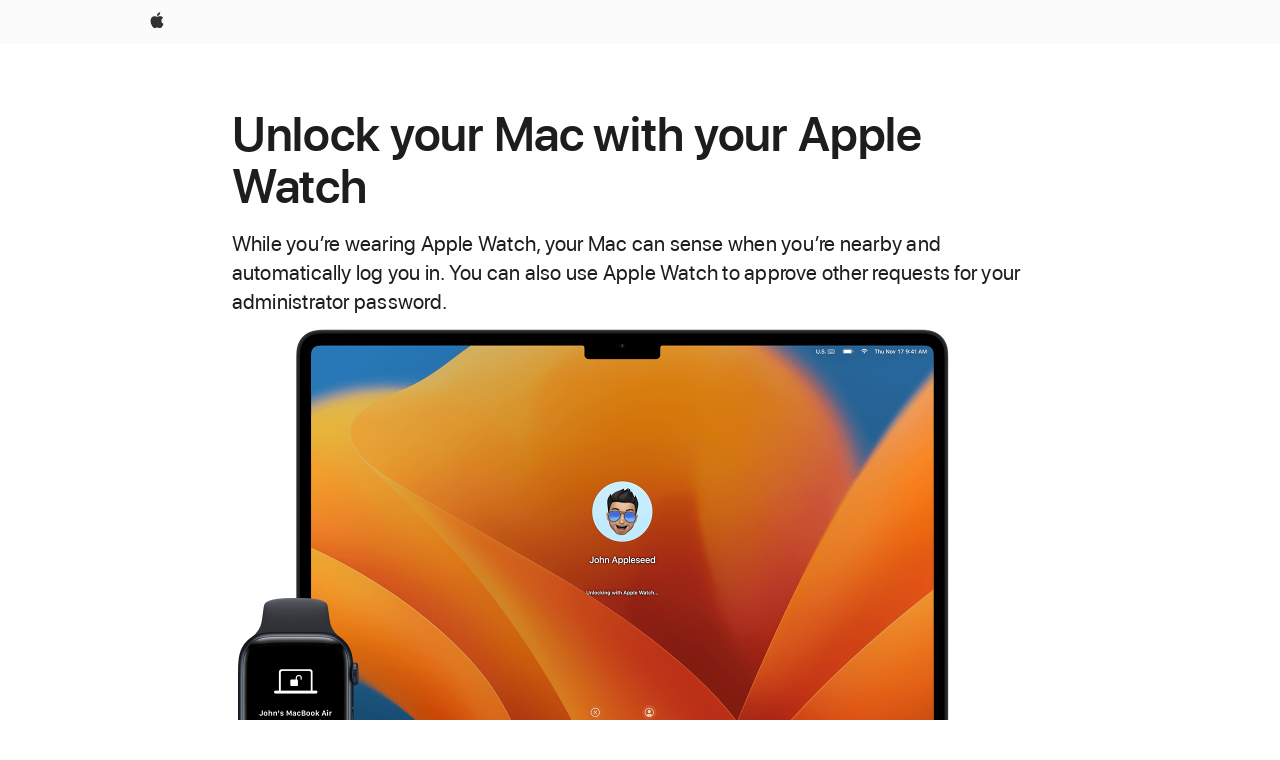

--- FILE ---
content_type: text/html;charset=utf-8
request_url: https://support.apple.com/en-bn/102442
body_size: 8953
content:

    <!DOCTYPE html>
    <html lang="en" prefix="og: http://ogp.me/ns#" dir="ltr">


    
        <head>
            <meta http-equiv="expires" content="0">
            <meta name="viewport" content="width=device-width, initial-scale=1, viewport-fit=cover" />
            <meta http-equiv="X-UA-Compatible" content="IE=edge">
            <meta http-equiv="content-type" content="text/html; charset=UTF-8">
            <link rel="dns-prefetch" href="https://www.apple.com/" />
            <link rel="preconnect" href="https://www.apple.com/" crossorigin />
            
            <title lang="en">Unlock your Mac with your Apple Watch - Apple Support (BN)</title>

            
                
                    <meta name="description" content="While you’re wearing Apple Watch, your Mac can sense when you’re nearby and automatically log you in. You can also use Apple Watch to approve other requests for your administrator password. " />
                
            

            
                <link rel="canonical" href="https://support.apple.com/en-bn/102442" />
            

            
            
            <meta property="og:url" content="https://support.apple.com/en-bn/102442" />
            <meta property="og:title" content="Unlock your Mac with your Apple Watch - Apple Support (BN)" />
            <meta property="og:description" content="While you’re wearing Apple Watch, your Mac can sense when you’re nearby and automatically log you in. You can also use Apple Watch to approve other requests for your administrator password. " />
            <meta property="og:site_name" content="Apple Support" />
            <meta property="og:locale" content="en_BN" />
            <meta property="og:type" content="article" />

            
            <link rel="apple-touch-icon" href="/favicon.ico">
            <link rel="icon" type="image/png" href="/favicon.ico">
            
            
            
                
                    <link rel="alternate" hreflang="en-ie" href="https://support.apple.com/en-ie/102442">
                
                    <link rel="alternate" hreflang="ar-kw" href="https://support.apple.com/ar-kw/102442">
                
                    <link rel="alternate" hreflang="en-il" href="https://support.apple.com/en-il/102442">
                
                    <link rel="alternate" hreflang="en-in" href="https://support.apple.com/en-in/102442">
                
                    <link rel="alternate" hreflang="en-ae" href="https://support.apple.com/en-ae/102442">
                
                    <link rel="alternate" hreflang="en-za" href="https://support.apple.com/en-za/102442">
                
                    <link rel="alternate" hreflang="no-no" href="https://support.apple.com/no-no/102442">
                
                    <link rel="alternate" hreflang="en-al" href="https://support.apple.com/en-al/102442">
                
                    <link rel="alternate" hreflang="en-is" href="https://support.apple.com/en-is/102442">
                
                    <link rel="alternate" hreflang="el-gr" href="https://support.apple.com/el-gr/102442">
                
                    <link rel="alternate" hreflang="en-am" href="https://support.apple.com/en-am/102442">
                
                    <link rel="alternate" hreflang="nl-nl" href="https://support.apple.com/nl-nl/102442">
                
                    <link rel="alternate" hreflang="en-au" href="https://support.apple.com/en-au/102442">
                
                    <link rel="alternate" hreflang="he-il" href="https://support.apple.com/he-il/102442">
                
                    <link rel="alternate" hreflang="en-az" href="https://support.apple.com/en-az/102442">
                
                    <link rel="alternate" hreflang="hu-hu" href="https://support.apple.com/hu-hu/102442">
                
                    <link rel="alternate" hreflang="en-jo" href="https://support.apple.com/en-jo/102442">
                
                    <link rel="alternate" hreflang="en-bh" href="https://support.apple.com/en-bh/102442">
                
                    <link rel="alternate" hreflang="es-cl" href="https://support.apple.com/es-cl/102442">
                
                    <link rel="alternate" hreflang="fr-sn" href="https://support.apple.com/fr-sn/102442">
                
                    <link rel="alternate" hreflang="fr-ca" href="https://support.apple.com/fr-ca/102442">
                
                    <link rel="alternate" hreflang="es-co" href="https://support.apple.com/es-co/102442">
                
                    <link rel="alternate" hreflang="en-bn" href="https://support.apple.com/en-bn/102442">
                
                    <link rel="alternate" hreflang="pl-pl" href="https://support.apple.com/pl-pl/102442">
                
                    <link rel="alternate" hreflang="pt-pt" href="https://support.apple.com/pt-pt/102442">
                
                    <link rel="alternate" hreflang="en-sa" href="https://support.apple.com/en-sa/102442">
                
                    <link rel="alternate" hreflang="ar-eg" href="https://support.apple.com/ar-eg/102442">
                
                    <link rel="alternate" hreflang="fr-be" href="https://support.apple.com/fr-be/102442">
                
                    <link rel="alternate" hreflang="en-bw" href="https://support.apple.com/en-bw/102442">
                
                    <link rel="alternate" hreflang="en-sg" href="https://support.apple.com/en-sg/102442">
                
                    <link rel="alternate" hreflang="en-by" href="https://support.apple.com/en-by/102442">
                
                    <link rel="alternate" hreflang="en-ke" href="https://support.apple.com/en-ke/102442">
                
                    <link rel="alternate" hreflang="en-ge" href="https://support.apple.com/en-ge/102442">
                
                    <link rel="alternate" hreflang="en-om" href="https://support.apple.com/en-om/102442">
                
                    <link rel="alternate" hreflang="hr-hr" href="https://support.apple.com/hr-hr/102442">
                
                    <link rel="alternate" hreflang="zh-mo" href="https://support.apple.com/zh-mo/102442">
                
                    <link rel="alternate" hreflang="de-at" href="https://support.apple.com/de-at/102442">
                
                    <link rel="alternate" hreflang="en-gu" href="https://support.apple.com/en-gu/102442">
                
                    <link rel="alternate" hreflang="en-gw" href="https://support.apple.com/en-gw/102442">
                
                    <link rel="alternate" hreflang="fr-gn" href="https://support.apple.com/fr-gn/102442">
                
                    <link rel="alternate" hreflang="fr-gq" href="https://support.apple.com/fr-gq/102442">
                
                    <link rel="alternate" hreflang="cs-cz" href="https://support.apple.com/cs-cz/102442">
                
                    <link rel="alternate" hreflang="en-ph" href="https://support.apple.com/en-ph/102442">
                
                    <link rel="alternate" hreflang="ro-md" href="https://support.apple.com/ro-md/102442">
                
                    <link rel="alternate" hreflang="zh-tw" href="https://support.apple.com/zh-tw/102442">
                
                    <link rel="alternate" hreflang="en-hk" href="https://support.apple.com/en-hk/102442">
                
                    <link rel="alternate" hreflang="ko-kr" href="https://support.apple.com/ko-kr/102442">
                
                    <link rel="alternate" hreflang="sk-sk" href="https://support.apple.com/sk-sk/102442">
                
                    <link rel="alternate" hreflang="ar-om" href="https://support.apple.com/ar-om/102442">
                
                    <link rel="alternate" hreflang="ru-ru" href="https://support.apple.com/ru-ru/102442">
                
                    <link rel="alternate" hreflang="en-qa" href="https://support.apple.com/en-qa/102442">
                
                    <link rel="alternate" hreflang="sv-se" href="https://support.apple.com/sv-se/102442">
                
                    <link rel="alternate" hreflang="da-dk" href="https://support.apple.com/da-dk/102442">
                
                    <link rel="alternate" hreflang="uk-ua" href="https://support.apple.com/uk-ua/102442">
                
                    <link rel="alternate" hreflang="en-mk" href="https://support.apple.com/en-mk/102442">
                
                    <link rel="alternate" hreflang="en-us" href="https://support.apple.com/en-us/102442">
                
                    <link rel="alternate" hreflang="en-mn" href="https://support.apple.com/en-mn/102442">
                
                    <link rel="alternate" hreflang="en-eg" href="https://support.apple.com/en-eg/102442">
                
                    <link rel="alternate" hreflang="en-mo" href="https://support.apple.com/en-mo/102442">
                
                    <link rel="alternate" hreflang="en-uz" href="https://support.apple.com/en-uz/102442">
                
                    <link rel="alternate" hreflang="fr-ne" href="https://support.apple.com/fr-ne/102442">
                
                    <link rel="alternate" hreflang="en-mt" href="https://support.apple.com/en-mt/102442">
                
                    <link rel="alternate" hreflang="nl-be" href="https://support.apple.com/nl-be/102442">
                
                    <link rel="alternate" hreflang="zh-cn" href="https://support.apple.com/zh-cn/102442">
                
                    <link rel="alternate" hreflang="en-mz" href="https://support.apple.com/en-mz/102442">
                
                    <link rel="alternate" hreflang="en-my" href="https://support.apple.com/en-my/102442">
                
                    <link rel="alternate" hreflang="fr-ml" href="https://support.apple.com/fr-ml/102442">
                
                    <link rel="alternate" hreflang="fr-mu" href="https://support.apple.com/fr-mu/102442">
                
                    <link rel="alternate" hreflang="en-ng" href="https://support.apple.com/en-ng/102442">
                
                    <link rel="alternate" hreflang="el-cy" href="https://support.apple.com/el-cy/102442">
                
                    <link rel="alternate" hreflang="en-vn" href="https://support.apple.com/en-vn/102442">
                
                    <link rel="alternate" hreflang="de-ch" href="https://support.apple.com/de-ch/102442">
                
                    <link rel="alternate" hreflang="ja-jp" href="https://support.apple.com/ja-jp/102442">
                
                    <link rel="alternate" hreflang="ar-qa" href="https://support.apple.com/ar-qa/102442">
                
                    <link rel="alternate" hreflang="en-nz" href="https://support.apple.com/en-nz/102442">
                
                    <link rel="alternate" hreflang="ro-ro" href="https://support.apple.com/ro-ro/102442">
                
                    <link rel="alternate" hreflang="tr-tr" href="https://support.apple.com/tr-tr/102442">
                
                    <link rel="alternate" hreflang="fr-fr" href="https://support.apple.com/fr-fr/102442">
                
                    <link rel="alternate" hreflang="vi-vn" href="https://support.apple.com/vi-vn/102442">
                
                    <link rel="alternate" hreflang="en-gb" href="https://support.apple.com/en-gb/102442">
                
                    <link rel="alternate" hreflang="fi-fi" href="https://support.apple.com/fi-fi/102442">
                
                    <link rel="alternate" hreflang="en-kg" href="https://support.apple.com/en-kg/102442">
                
                    <link rel="alternate" hreflang="en-ca" href="https://support.apple.com/en-ca/102442">
                
                    <link rel="alternate" hreflang="fr-tn" href="https://support.apple.com/fr-tn/102442">
                
                    <link rel="alternate" hreflang="ar-ae" href="https://support.apple.com/ar-ae/102442">
                
                    <link rel="alternate" hreflang="en-kw" href="https://support.apple.com/en-kw/102442">
                
                    <link rel="alternate" hreflang="en-kz" href="https://support.apple.com/en-kz/102442">
                
                    <link rel="alternate" hreflang="fr-cf" href="https://support.apple.com/fr-cf/102442">
                
                    <link rel="alternate" hreflang="fr-ci" href="https://support.apple.com/fr-ci/102442">
                
                    <link rel="alternate" hreflang="fr-ch" href="https://support.apple.com/fr-ch/102442">
                
                    <link rel="alternate" hreflang="es-us" href="https://support.apple.com/es-us/102442">
                
                    <link rel="alternate" hreflang="fr-cm" href="https://support.apple.com/fr-cm/102442">
                
                    <link rel="alternate" hreflang="en-lb" href="https://support.apple.com/en-lb/102442">
                
                    <link rel="alternate" hreflang="en-tj" href="https://support.apple.com/en-tj/102442">
                
                    <link rel="alternate" hreflang="en-tm" href="https://support.apple.com/en-tm/102442">
                
                    <link rel="alternate" hreflang="ar-sa" href="https://support.apple.com/ar-sa/102442">
                
                    <link rel="alternate" hreflang="de-de" href="https://support.apple.com/de-de/102442">
                
                    <link rel="alternate" hreflang="en-lk" href="https://support.apple.com/en-lk/102442">
                
                    <link rel="alternate" hreflang="fr-ma" href="https://support.apple.com/fr-ma/102442">
                
                    <link rel="alternate" hreflang="zh-hk" href="https://support.apple.com/zh-hk/102442">
                
                    <link rel="alternate" hreflang="de-li" href="https://support.apple.com/de-li/102442">
                
                    <link rel="alternate" hreflang="pt-br" href="https://support.apple.com/pt-br/102442">
                
                    <link rel="alternate" hreflang="ar-bh" href="https://support.apple.com/ar-bh/102442">
                
                    <link rel="alternate" hreflang="es-es" href="https://support.apple.com/es-es/102442">
                
                    <link rel="alternate" hreflang="ar-jo" href="https://support.apple.com/ar-jo/102442">
                
                    <link rel="alternate" hreflang="fr-mg" href="https://support.apple.com/fr-mg/102442">
                
                    <link rel="alternate" hreflang="es-mx" href="https://support.apple.com/es-mx/102442">
                
                    <link rel="alternate" hreflang="it-it" href="https://support.apple.com/it-it/102442">
                
                    <link rel="alternate" hreflang="en-ug" href="https://support.apple.com/en-ug/102442">
                
                    <link rel="alternate" hreflang="id-id" href="https://support.apple.com/id-id/102442">
                
                    <link rel="alternate" hreflang="de-lu" href="https://support.apple.com/de-lu/102442">
                
                    <link rel="alternate" hreflang="en-md" href="https://support.apple.com/en-md/102442">
                
                    <link rel="alternate" hreflang="fr-lu" href="https://support.apple.com/fr-lu/102442">
                
                    <link rel="alternate" hreflang="en-me" href="https://support.apple.com/en-me/102442">
                
                    <link rel="alternate" hreflang="th-th" href="https://support.apple.com/th-th/102442">
                
            

		    
                <style>
                    .viewport-content{margin-left:auto;margin-right:auto;width:980px}.viewport-content{margin-left:auto;margin-right:auto;width:692px}.viewport-content{margin-left:auto;margin-right:auto;width:87.5%}.viewport-content{margin-left:auto;margin-right:auto;width:980px}.viewport-content{margin-left:auto;margin-right:auto;width:692px}.viewport-content{margin-left:auto;margin-right:auto;width:87.5%}.subheader{font-size:21px;line-height:1.381;font-weight:400;letter-spacing:.011em;font-family:SF Pro Display,SF Pro Icons,Helvetica Neue,Helvetica,Arial,sans-serif}.subheader{font-size:19px;line-height:1.4211;font-weight:400;letter-spacing:.012em;font-family:SF Pro Display,SF Pro Icons,Helvetica Neue,Helvetica,Arial,sans-serif}.globalnav-placeholder{height:44px}.globalnav-placeholder{height:48px}.globalnav-curtain{background:rgba(232,232,237,.4);-webkit-backdrop-filter:blur(20px);backdrop-filter:blur(20px);visibility:hidden;position:fixed;opacity:0;top:0;right:0;bottom:0;left:0;width:100%;height:100%;z-index:9998;transition:opacity .32s cubic-bezier(.4,0,.6,1) 80ms,visibility .32s step-end 80ms}.globalheader-light .globalnav-curtain{background:rgba(232,232,237,.4)}.globalnav-link-text-container{display:flex}.globalnav-link svg{transform:translateZ(0)}.globalnav-submenu-trigger-item{list-style:none}.globalnav-bag-badge{--globalnav-badge-background:rgb(0, 0, 0);--globalnav-badge-text-color:rgb(255, 255, 255);top:auto;bottom:11px;display:inline-block;position:absolute;z-index:1;width:1.3em;height:1.3em;box-sizing:border-box;float:none;color:var(--globalnav-badge-text-color);font-size:10px;letter-spacing:-.008em;line-height:1.3;text-align:center;pointer-events:none}.globalnav-bag-badge{bottom:13px}.globalnav-bag-badge-separator{background:var(--globalnav-badge-background);width:1em;height:100%;position:absolute;top:0;transform:scaleX(0);transition:transform .3s cubic-bezier(.25,.1,.3,1)}.globalnav-bag-badge-number{display:block;position:relative;z-index:2;font-family:SF Pro Text,SF Pro Icons,Helvetica Neue,Helvetica,Arial,sans-serif;letter-spacing:inherit;transition:transform .3s cubic-bezier(.25,.1,.3,1)}.globalnav-bag-badge-unit{opacity:0;display:inline-block;position:absolute;top:0;z-index:2;font-family:SF Pro Text,SF Pro Icons,Helvetica Neue,Helvetica,Arial,sans-serif;font-feature-settings:"case";transition:opacity .1s cubic-bezier(.25,.1,.3,1)}.globalnav-bag-wrapper{position:relative}.globalnav-image-compact,.globalnav-link-bag svg{pointer-events:none}.viewport-content{margin-inline-start:auto;margin-inline-end:auto;width:980px}.viewport-content{margin-inline-start:auto;margin-inline-end:auto;width:692px}.viewport-content{margin-inline-start:auto;margin-inline-end:auto;width:87.5%}
                </style>
                <link rel="preload" as="style" href="/clientside/build/app-ac.css" onload="this.onload=null;this.rel='stylesheet'">
                <link rel="stylesheet" href="/clientside/build/tabnav.css" type="text/css" />
                <noscript>
                    <link rel="stylesheet" href="/clientside/build/app-ac.css" type="text/css" />
                </noscript>
    	    
            <link rel="preload" as="style" href="/clientside/build/gb_ltr_rtl_common.css"
                onload="this.onload=null;this.rel='stylesheet'">
            <noscript>
                <link rel="stylesheet" href="/clientside/build/gb_ltr_rtl_common.css" type="text/css" />
            </noscript>

        
    <link rel="preload" as="style"
        href="//www.apple.com/wss/fonts?families=SF+Pro,v1:200,300,400,500,600|SF+Pro+Icons,v1"
        onload="this.onload=null;this.rel='stylesheet'">
    <noscript>
        <link rel="stylesheet" href="//www.apple.com/wss/fonts?families=SF+Pro,v1:200,300,400,500,600|SF+Pro+Icons,v1" type="text/css" />
    </noscript>


            <script>
                var data = {
                        showHelpFulfeedBack: true,
                        isPreview : false,
                        showPricingTool: false,
                        podCookie: "bn~en",
                        dtmPageName: "acs.pageload",
                        locale: "en_US",
                        id: "102442",
                        contentType: "AC",
                        domain: "support.apple.com",
                        isNeighborJsEnabled: true,
                        showPricingServiceTypeDropdown: false,
                        showPricingProductDropdown:true,
                        showPricingModelDropdown:true,
                        urlLocale: "en-bn",
                        pricingProductId:"",
                        pricingServiceItemId:"",
                        supportCategory: "",
                        showRecommendation : true,
                        configApiURL : "https://support.apple.com/ols/api/config",
                        isSecureEnv : false,
                        contentDropdownSelectedOption: "",
                        isOberonContent: false,
                        enableAskAppleChat: false,
                        akamaiEdgeScapeURL: "https://support.apple.com/edge-sight",
                        useragentMapping: '{"iPhone":"TAG_1737644162638","Apple Watch":"TAG_1737643896544","PC":"TAG_1737644311532","iPad":"TAG_1737644106898","iPod":"TAG_1737644228957","Apple TV":"TAG_1737643830588","Mac":"TAG_1737644273189","Android":"TAG_1737643675337","HomePod":"TAG_1737644014443","Vision Pro":"TAG_1737644346859"}'
                    }
                //for launch - video tracking
                
                    window.appState = JSON.stringify(data);
                

            </script>

            

            <!-- Below CSS is to disable videos click and hide play button on page load -->
            <style>
                .videoComponentContainer > a.videoComponent{
                    pointer-events: none;
                }
                .videoComponentContainer > a.videoComponent .thumbnail-button{
                    display: none;
                }
            </style>
            <script>
 
    var _applemd = {
        page: {
            
            site_section: "kb",
            
            content_type: "ac",
            info_type: "learning,CS - Information types",
            topics: "",
            in_house: "",
            locale: "en-bn",
            
            friendly_content: {
                title: `Unlock your Mac with your Apple Watch`,
                publish_date: "02272025",
                
                    content_id: "102442",
                    status: "unarchived",
                    version: "7.0.0.0"
                
            },
            
             testandtarget:{
                throttle:"0.0" 
            },
            
            
        },
         
            product: {
                list: ["acs::kb::productcategory::CS - Device::Apple Watch","acs::kb::productcategory::CS - Device::Mac",]
            }
        
    };
    const isMobilePlayer = /iPhone|iPod|Android/i.test(navigator.userAgent);
    

</script>

            
                <script src="/clientside/build/nn.js" type="text/javascript" charset="utf-8"></script>
<script>
    
     var neighborInitData = {
        appDataSchemaVersion: '2.0.0',
        webVitalDataThrottlingPercentage: 100,
        reportThrottledWebVitalDataTypes: ['system:dom-content-loaded', 'system:load', 'system:unfocus', 'system:focus', 'system:unload', 'system:page-hide', 'system:visibility-change-visible', 'system:visibility-change-hidden', 'system:event', 'app:load', 'app:unload', 'app:event'],
        trackMarcomSearch: true,
        trackSurvey: true,
        
        endpoint: 'https://supportmetrics.apple.com/content/services/stats'
    }
</script>

            

             

            <noscript>
                 <style>
                .videoComponentContainer > a.videoComponent{
                    pointer-events: unset;
                }
                .videoComponentContainer > a.videoComponent .thumbnail-button{
                    display: unset;
                }
            </style>
            </noscript>


    



</head>

    

    <body class="ac-gn-current-support no-js ">
        


        





         <link
  rel="stylesheet"
  type="text/css"
  href="https://www.apple.com/api-www/global-elements/global-header/v1/assets/globalheader.css"
/>
<div id="globalheader" class="globalnav-scrim globalheader-light">
  <nav
    id="globalnav"
    lang="en_BN"
    dir="ltr"
    aria-label="Global"
    data-analytics-element-engagement-start="globalnav:onFlyoutOpen"
    data-analytics-element-engagement-end="globalnav:onFlyoutClose"
    data-store-api="https://www.apple.com/[storefront]/shop/bag/status"
    data-analytics-activitymap-region-id="global nav"
    data-analytics-region="global nav"
    class="globalnav no-js"
  >
    <div class="globalnav-content">
      <ul
        id="globalnav-list"
        class="globalnav-list"
        aria-labelledby="globalnav-menutrigger-button"
      >
        <li
          data-analytics-element-engagement="globalnav hover - apple"
          class="globalnav-item globalnav-item-apple"
        >
          <a
            href="https://www.apple.com/"
            data-globalnav-item-name="apple"
            data-analytics-title="apple home"
            aria-label="Apple"
            class="globalnav-link globalnav-link-apple"
          >
            <span class="globalnav-image-regular globalnav-link-image">
              <svg
                height="44"
                viewBox="0 0 14 44"
                width="14"
                xmlns="http://www.w3.org/2000/svg"
              >
                <path
                  d="m13.0729 17.6825a3.61 3.61 0 0 0 -1.7248 3.0365 3.5132 3.5132 0 0 0 2.1379 3.2223 8.394 8.394 0 0 1 -1.0948 2.2618c-.6816.9812-1.3943 1.9623-2.4787 1.9623s-1.3633-.63-2.613-.63c-1.2187 0-1.6525.6507-2.644.6507s-1.6834-.9089-2.4787-2.0243a9.7842 9.7842 0 0 1 -1.6628-5.2776c0-3.0984 2.014-4.7405 3.9969-4.7405 1.0535 0 1.9314.6919 2.5924.6919.63 0 1.6112-.7333 2.8092-.7333a3.7579 3.7579 0 0 1 3.1604 1.5802zm-3.7284-2.8918a3.5615 3.5615 0 0 0 .8469-2.22 1.5353 1.5353 0 0 0 -.031-.32 3.5686 3.5686 0 0 0 -2.3445 1.2084 3.4629 3.4629 0 0 0 -.8779 2.1585 1.419 1.419 0 0 0 .031.2892 1.19 1.19 0 0 0 .2169.0207 3.0935 3.0935 0 0 0 2.1586-1.1368z"
                ></path>
              </svg>
            </span>
            <span class="globalnav-image-compact globalnav-link-image">
              <svg
                height="48"
                viewBox="0 0 17 48"
                width="17"
                xmlns="http://www.w3.org/2000/svg"
              >
                <path
                  d="m15.5752 19.0792a4.2055 4.2055 0 0 0 -2.01 3.5376 4.0931 4.0931 0 0 0 2.4908 3.7542 9.7779 9.7779 0 0 1 -1.2755 2.6351c-.7941 1.1431-1.6244 2.2862-2.8878 2.2862s-1.5883-.734-3.0443-.734c-1.42 0-1.9252.7581-3.08.7581s-1.9611-1.0589-2.8876-2.3584a11.3987 11.3987 0 0 1 -1.9373-6.1487c0-3.61 2.3464-5.523 4.6566-5.523 1.2274 0 2.25.8062 3.02.8062.734 0 1.8771-.8543 3.2729-.8543a4.3778 4.3778 0 0 1 3.6822 1.841zm-6.8586-2.0456a1.3865 1.3865 0 0 1 -.2527-.024 1.6557 1.6557 0 0 1 -.0361-.337 4.0341 4.0341 0 0 1 1.0228-2.5148 4.1571 4.1571 0 0 1 2.7314-1.4078 1.7815 1.7815 0 0 1 .0361.373 4.1487 4.1487 0 0 1 -.9867 2.587 3.6039 3.6039 0 0 1 -2.5148 1.3236z"
                ></path>
              </svg>
            </span>
            <span class="globalnav-link-text">
              Apple
            </span>
          </a>
        </li>
      </ul>
    </div>
  </nav>
  <div id="globalnav-curtain" class="globalnav-curtain"></div>
  <div id="globalnav-placeholder" class="globalnav-placeholder"></div>
</div> 




        
        
        

        <div  id="app">
                <div class="main section viewport-content" role="main" id="content">
                        
                        
                            <div id="sections" class=>
                                

                                
                                
                                    
                                        <h1 class="gb-header">Unlock your Mac with your Apple Watch</h1>
                                    
                                
                                    
                                        <p class="subheader gb-subheader">While you&rsquo;re wearing Apple Watch, your Mac can sense when you&rsquo;re nearby and automatically log you in. You can also use Apple Watch to approve other requests for your administrator password. </p>
                                    
                                
                                    
                                        <img class="gb-image" alt="No alt supplied for Image" src="https://cdsassets.apple.com/live/7WUAS350/images/macos/ventura/macos-ventura-macbook-watchos-9-apple-watch-series-8-45mm-alum-unlock-mac-with-apple-watch-hero.png" height="946" width="1560" style="max-width: min(100%,780px);"/>
                                    
                                
                                    
                                        <p class="gb-paragraph">Auto Unlock works when you're wearing your unlocked watch and are very close to your Mac. If necessary, move your watch a little closer.</p>
                                    
                                
                                    
                                        <h2 id="setup" class="gb-header">Set up Auto Unlock</h2>
                                    
                                
                                    
                                        <p class="gb-paragraph">Make sure that your devices meet the <a href="/en-bn/108046#autounlock" class="gb-anchor">system requirements for Auto Unlock</a> and are set up as follows:</p>
                                    
                                
                                    
                                        <ul class="list gb-list"><li class="gb-list_item"><p class="gb-paragraph">Your Mac and Apple Watch have Wi-Fi and Bluetooth turned on.</p></li><li class="gb-list_item"><p class="gb-paragraph">Your Mac and Apple Watch are <a href="/en-bn/111001" class="gb-anchor">signed in with the same Apple Account</a> using <a href="/en-bn/102660" class="gb-anchor">two-factor authentication</a>.</p></li><li class="gb-list_item"><p class="gb-paragraph">Your Apple Watch is using a passcode.</p></li></ul>
                                    
                                
                                    
                                        <p class="gb-paragraph">Then follow these steps to turn on this feature:</p>
                                    
                                
                                    
                                        <div class="gb-group group-column-layout column-2-layout"><div class="gb-group"><h3 class="gb-header">macOS Ventura 13 or later</h3><ol class="list gb-list"><li class="gb-list_item"><p class="gb-paragraph">Choose Apple menu  &gt; System Settings.</p></li><li class="gb-list_item"><p class="gb-paragraph">In the sidebar, click Touch ID &amp; Password (or Login Password, depending on your Mac model).</p></li><li class="gb-list_item"><p class="gb-paragraph">In the Apple Watch section on the right, turn on the setting for your Apple Watch.</p></li></ol></div><div class="gb-group"><h3 class="gb-header">Earlier versions of macOS</h3><ol class="list gb-list"><li class="gb-list_item"><p class="gb-paragraph">Choose Apple menu  &gt; System Preferences.</p></li><li class="gb-list_item"><p class="gb-paragraph">Click Security &amp; Privacy.</p></li><li class="gb-list_item"><p class="gb-paragraph">Select &rdquo;Use your Apple Watch to unlock apps and your Mac&rdquo; or &ldquo;Allow your Apple Watch to unlock your Mac.&rdquo;</p></li></ol></div></div>
                                    
                                
                                    
                                        <h2 class="gb-header">Log in and approve password requests with Apple Watch</h2>
                                    
                                
                                    
                                        <div class="gb-group group-column-layout column-2-layout"><div class="gb-group"><p class="gb-paragraph">The first time you log in after you turn on, restart, or log out of your Mac, you must enter your password manually. After that, Apple Watch logs in for you. Just wake up your Mac when you're wearing your Apple Watch and you're logged in automatically&mdash;without typing a password.</p><p class="gb-paragraph">You can also use your Apple Watch to approve other requests to enter your administrator password. When your Mac asks you to approve with your Apple Watch or enter your password, just double-click the side button on your Apple Watch. Your password is automatically entered without having to type it.</p></div><img class="gb-image" alt="Apple Watch screen showing message to double click to approve" src="https://cdsassets.apple.com/live/7WUAS350/images/macos/ventura/watchos-9-apple-watch-series-8-45mm-alum-approve-safari-password-request.png" height="764" width="450" style="max-width: min(100%,225px);"/></div>
                                    
                                
                                    
                                        <h2 class="gb-header">If you need help</h2>
                                    
                                
                                    
                                        <p class="gb-paragraph">If you're having difficulty getting Auto Unlock to work:</p>
                                    
                                
                                    
                                        <ul class="list gb-list"><li class="gb-list_item"><p class="gb-paragraph">Open System Settings (or System Preferences) and turn off the Apple Watch setting described in the <a href="#setup" class="gb-anchor">previous section</a>. Then restart your Mac and turn the setting back on.</p></li><li class="gb-list_item"><p class="gb-paragraph">Install the latest <a href="/en-bn/108382" class="gb-anchor">macOS updates</a> and <a href="/en-bn/108926" class="gb-anchor">watchOS updates</a>.</p></li><li class="gb-list_item"><p class="gb-paragraph">Make sure that your Mac isn't using <a href="https://support.apple.com/guide/mac-help/mchlp1540/mac" class="gb-anchor">internet sharing</a> or <a href="https://support.apple.com/guide/mac-help/mh14066/mac" class="gb-anchor">screen sharing</a>, which are turned off by default.</p></li></ul>
                                    
                                
                                

                                

                                
                                    
                                        
                                        <div class='mod-date'>
                                            <span>Published Date:</span>&nbsp;<time dateTime=February 27, 2025itemprop='datePublished'>February 27, 2025</time>
                                        </div>
                                        
                                    
                                

                                
                                    <div id="react-root-bottom"></div>
                                

                                
                            </div>
                        

                </div>

                
                        
<div id='helpful-rating-wrapper'>
<div id='helpful' class='ratings okapi-enabled'>
    <div>
        <fieldset id='question-state' class='show'>
                <legend class='helpful-heading'>
                        <span id="okapi-a">Helpful?</span>
                        
                </legend>
            <div class='helpful-btn-grp'>
                <button class='button button-reduced button-secondary' id='yes-button' 
                    data-ss-analytics-link-component_name='helpful'
                    data-ss-analytics-link-component_type='helpful'
                    data-ss-analytics-link-text='yes'
                    data-ss-analytics-event=acs.link_click
                    title='Solved my problem'>
                    Yes
                </button>
                <button class='button button-reduced button-secondary' id='no-button'
                    data-ss-analytics-link-component_name='helpful'
                    data-ss-analytics-link-component_type='helpful'
                    data-ss-analytics-link-text='no'
                    data-ss-analytics-event=acs.link_click
                    title='Not helpful'>
                    No
                </button>
            </div>
        </fieldset>
    </div>

    <div id='feedback-state' class="form-element form-textbox-labelbelow hide">
        <form autocomplete="off">
            <input type='hidden' id='form-counter-error-message' 
                value="Maximum character limit is 250."
            />
            <label id='feedback-label'
                data-no-label="Thanks for letting us know."
                data-yes-label="We’re glad this article helped."
            ></label>
            <div class='form-element form-textbox-labelbelow' id='feedback'>

                <div class="textarea-wrapper">
                    <div>
                    <div class="form-textbox form-textbox-with-counter">
                        <span class="form-label" id="optional_label" aria-hidden="true"></span>
                    <textarea 
                        type="text" 
                        class="form-textbox-textarea form-counter-textarea form-text-area form-textbox-input" 
                        data-max-length='250'
                        aria-labelledby="optional_label"
                        aria-describedby="char_limit_counter"
                        data-no-placeholder="How can we make this article more helpful? (Optional)"
                        data-yes-placeholder="Anything else you’d like us to know? (Optional)"
                    ></textarea>

                    <div id="char_limit_counter" class="form-textbox-counter-wrapper form-textbox-counter">
                        <span class="visuallyhidden" id="char-limit-message">Character limit:</span>
                        <span class="form-counter form-textbox-counter">250</span>
                    </div>
                    <div class="form-textbox-aria-live visuallyhidden" aria-live="polite"></div>
                    </div>
                </div>

            </div>

                <div class='form-message-wrapper'>
                    <span class='form-message'>Maximum character limit is 250.</span>
                </div>

                <label class='dont-include-label' htmlFor='feedback-note'>Please don’t include any personal information in your comment.</label>

                <button type='submit' class='button button-secondary' id="submit-feedback"
                   data-ss-analytics-link-component_type='helpful'
                    data-ss-analytics-link-text='submit'>
                    Submit
                </button>

            </div>
        </form>
    </div>

    <div id='rating-done' class="hide">
        Thanks for your feedback.
    </div>

    <div id='results-helpful' class='show'>
    
    </div>
</div>
</div>


                

                
                    
                

                
                    <div id="recommendations" class="hidden">
  <div class="viewport-content recommendations row">
    <div class="column icon">
      <img src="/clientside/images/related_topics.png" alt="" />
    </div>
    <div
      class="recommendations-section column section large-6 medium-8 small-12"
    >
      <h3 class="recommendations-heading">
        Related topics
      </h3>
      <ul
        role="list"
        id="recommendations-links"
        class="recommendations-summary"
      >
      </ul>
    </div>
  </div>
</div>
                

                

        </div>


        

<div class="footer-wrapper">
    <footer id="ac-globalfooter" lang="en-bn" dir="ltr"
        class="js no-touch svg no-ie7 no-ie8 footer-global" data-analytics-region="global footer" role="contentinfo"
        aria-labelledby="ac-gf-label">
        <div class="ac-gf-content">
            <h2 class="ac-gf-label" id="ac-gf-label">Apple Footer</h2>
            <nav class="ac-gf-breadcrumbs" aria-label="Breadcrumbs" role="navigation">
                <a  href="https://www.apple.com" class="home ac-gf-breadcrumbs-home"
                    data-ss-analytics-link-component_type="simple link"
                    data-ss-analytics-link-component_name="breadcrumbs"
                    data-ss-analytics-link-url="https://www.apple.com"
                    data-ss-analytics-link-text=' Apple'
                >
                    <span class="ac-gf-breadcrumbs-home-icon" aria-hidden="true"></span>
                    <span class="ac-gf-breadcrumbs-home-label">Apple</span>
                    <span class="ac-gf-breadcrumbs-home-chevron"></span>
                    <span class="ac-gf-breadcrumbs-home-mask"></span>
                </a>
                <div class="ac-gf-breadcrumbs-path">
                    <ol class="ac-gf-breadcrumbs-list" vocab="http://schema.org/" typeof="BreadcrumbList">
                        <li class="ac-gf-breadcrumbs-item" property="itemListElement" typeof="ListItem">
                            <span property="name">
                                <a href="https://support.apple.com/en-bn"
                                    data-ss-analytics-link-component_type="simple link"
                                    data-ss-analytics-link-component_name="breadcrumbs"
                                    data-ss-analytics-link-url="https://support.apple.com/en-bn"
                                    data-ss-analytics-link-text="Support"
                                >Support</a>
                            </span>
                            <meta property="position" content="1" />
                        </li>

                        

                        

                        
                        <li class="ac-gf-breadcrumbs-item" property="itemListElement" typeof="ListItem">
                            <span property="name">Unlock your Mac with your Apple Watch</span>
                            <meta property="position" content="2" />
                        </li>
                        

                    </ol>
                </div>
            </nav>
            
            <section class="ac-gf-footer" vocab="https://schema.org/" typeof="Organization">
            <div class="ac-gf-footer-shop" x-ms-format-detection="none"></div>
            <div class="ac-gf-footer-locale">
                <a class="ac-gf-footer-locale-link" href="https://support.apple.com/en-bn/102442/localeselector" title="Choose your country or region" aria-label="Brunei Darussalam. Choose your country or region">Brunei Darussalam</a>
            </div>
            <div class="ac-gf-footer-legal">
                <div class="ac-gf-footer-legal-copyright">Copyright © 2025 Apple Inc. All rights reserved.</div>
                <div class="ac-gf-footer-legal-links">
                    <div class="ac-gf-footer-legal-links">
                        <a class="ac-gf-footer-legal-link analytics-exitlink" href="https://www.apple.com/legal/privacy/en-ww/">Privacy Policy</a>
                        <a class="ac-gf-footer-legal-link analytics-exitlink" href="https://www.apple.com/legal/">Terms of Use</a>
                    </div>
                </div>
                <meta content="Apple" property="name">
                <meta content="1-800-692-7753" property="telephone">
        </div></section><link rel="stylesheet" type="text/css" href="https://www.apple.com/ac/globalfooter/3/en_US/styles/ac-globalfooter.built.css">
<script type="text/javascript" src="https://www.apple.com/ac/globalfooter/3/en_WW/scripts/ac-globalfooter.built.js"></script>
            
        </div>
    </footer>
</div>




        <script src="/clientside/build/FujiStitchPath.js" type="module" charset="utf-8"></script>
        <script src="/clientside/build/app-ac-route.js" type="module" charset="utf-8"></script>
        <script src="/clientside/build/app-launch-route.js" type="module" charset="utf-8"></script>
        <script src="/clientside/build/launch.js" type="text/javascript" charset="utf-8"></script>
        
        
        
        <script src="/etc/designs/support/publish/JS/pattern/applexm-accsoffer.js" type="text/javascript" charset="utf-8"></script> 
        


        <div id="apd-aria-live-region" aria-live="polite" role="status" class="a11y"></div>
    </body>

</html>




--- FILE ---
content_type: application/x-javascript
request_url: https://www.apple.com/ac/globalfooter/3/en_WW/scripts/ac-globalfooter.built.js
body_size: 3366
content:
(function e(b,g,d){function c(m,j){if(!g[m]){if(!b[m]){var i=typeof require=="function"&&require;
if(!j&&i){return i(m,!0)}if(a){return a(m,!0)}var k=new Error("Cannot find module '"+m+"'");
throw k.code="MODULE_NOT_FOUND",k}var h=g[m]={exports:{}};b[m][0].call(h.exports,function(l){var o=b[m][1][l];
return c(o?o:l)},h,h.exports,e,b,g,d)}return g[m].exports}var a=typeof require=="function"&&require;
for(var f=0;f<d.length;f++){c(d[f])}return c})({1:[function(b,c,a){b("@marcom/ac-polyfills/Array/prototype.slice");
b("@marcom/ac-polyfills/Element/prototype.classList");var d=b("./className/add");
c.exports=function f(){var j=Array.prototype.slice.call(arguments);var h=j.shift(j);
var g;if(h.classList&&h.classList.add){h.classList.add.apply(h.classList,j);return
}for(g=0;g<j.length;g++){d(h,j[g])}}},{"./className/add":2,"@marcom/ac-polyfills/Array/prototype.slice":13,"@marcom/ac-polyfills/Element/prototype.classList":14}],2:[function(b,c,a){var d=b("./contains");
c.exports=function f(h,g){if(!d(h,g)){h.className+=" "+g}}},{"./contains":3}],3:[function(b,c,a){var f=b("./getTokenRegExp");
c.exports=function d(h,g){return f(g).test(h.className)}},{"./getTokenRegExp":4}],4:[function(b,c,a){c.exports=function d(f){return new RegExp("(\\s|^)"+f+"(\\s|$)")
}},{}],5:[function(c,d,b){var f=c("./contains");var g=c("./getTokenRegExp");d.exports=function a(i,h){if(f(i,h)){i.className=i.className.replace(g(h),"$1").trim()
}}},{"./contains":3,"./getTokenRegExp":4}],6:[function(d,f,c){d("@marcom/ac-polyfills/Array/prototype.slice");
d("@marcom/ac-polyfills/Element/prototype.classList");var b=d("./className/remove");
f.exports=function a(){var j=Array.prototype.slice.call(arguments);var h=j.shift(j);
var g;if(h.classList&&h.classList.remove){h.classList.remove.apply(h.classList,j);
return}for(g=0;g<j.length;g++){b(h,j[g])}}},{"./className/remove":5,"@marcom/ac-polyfills/Array/prototype.slice":13,"@marcom/ac-polyfills/Element/prototype.classList":14}],7:[function(b,c,a){var i=b("@marcom/ac-object/defaults");
var f=b("./internal/CheckboxMenu");var h={className:"footer"};function g(k,j){j=i(h,j||{});
this.el=k;this._selectors={wrapper:"."+j.className,directory:j.directorySelector||"."+j.className+"-directory",mini:j.miniSelector||"."+j.className+"-mini"};
this._initializeDirectory();this._initializeLangLink()}var d=g.prototype;d._initializeDirectory=function(){this._directory=this.el.querySelector(this._selectors.directory);
if(!this._directory){return}var m=this._directory.querySelectorAll(this._selectors.directory+"-column-section-state");
var n;var j;var l;for(var k=0;k<m.length;k++){n=m[k].nextElementSibling;j=n.querySelector(this._selectors.directory+"-column-section-anchor-open");
l=n.querySelector(this._selectors.directory+"-column-section-anchor-close");f.create(m[k],j,l)
}};d._initializeLangLink=function(){var k;var l;var j;this._langLink=this.el.querySelector(this._selectors.mini+"-locale-lang");
if(!this._langLink){return}k=window.location.pathname;l=this._langLink.getAttribute("data-locale-current");
j=this._langLink.pathname;if(k.indexOf(l)!==-1){k=k.replace(l,j);if(k.charAt(0)!=="/"){k="/"+k
}this._langLink.href=k}};c.exports=g},{"./internal/CheckboxMenu":8,"@marcom/ac-object/defaults":10}],8:[function(b,c,a){function f(h,g,i){this.el=h;
this.anchorOpen=g;this.anchorClose=i;this._lastOpen=this.el.checked;this.el.addEventListener("change",this.update.bind(this));
this.anchorOpen.addEventListener("click",this._anchorOpenClick.bind(this));this.anchorClose.addEventListener("click",this._anchorCloseClick.bind(this));
if(window.location.hash==="#"+h.id){window.location.hash=""}}f.create=function(h,g,i){return new f(h,g,i)
};var d=f.prototype;d.update=function(){var g=this.isOpen();if(g!==this._lastOpen){this._lastOpen=g
}};d.isOpen=function(){return this.el.checked};d.toggle=function(){if(this.isOpen()){this.close()
}else{this.open()}};d.open=function(){if(!this.el.checked){this.el.checked=true;
this.update()}};d.close=function(){if(this.el.checked){this.el.checked=false;this.update()
}};d._anchorOpenClick=function(g){g.preventDefault();this.open();this.anchorClose.focus()
};d._anchorCloseClick=function(g){g.preventDefault();this.close();this.anchorOpen.focus()
};c.exports=f},{}],9:[function(b,d,a){var g=b("@marcom/ac-classlist/add");var h=b("@marcom/ac-classlist/remove");
var i=b("@marcom/ac-object/extend");var c=function(j,k){this._target=j;this._tests={};
this.addTests(k)};var f=c.prototype;f.addTests=function(j){this._tests=i(this._tests,j||{})
};f._supports=function(j){if(typeof this._tests[j]==="undefined"){return false}if(typeof this._tests[j]==="function"){this._tests[j]=this._tests[j]()
}return this._tests[j]};f._addClass=function(k,j){j=j||"no-";if(this._supports(k)){g(this._target,k)
}else{g(this._target,j+k)}};f.htmlClass=function(){var j;h(this._target,"no-js");
g(this._target,"js");for(j in this._tests){if(this._tests.hasOwnProperty(j)){this._addClass(j)
}}};d.exports=c},{"@marcom/ac-classlist/add":1,"@marcom/ac-classlist/remove":6,"@marcom/ac-object/extend":11}],10:[function(b,c,a){var f=b("./extend");
c.exports=function d(h,g){if(typeof h!=="object"){throw new TypeError("defaults: must provide a defaults object")
}g=g||{};if(typeof g!=="object"){throw new TypeError("defaults: options must be a typeof object")
}return f({},h,g)}},{"./extend":11}],11:[function(c,d,b){c("@marcom/ac-polyfills/Array/prototype.forEach");
var a=Object.prototype.hasOwnProperty;d.exports=function f(){var h;var g;if(arguments.length<2){h=[{},arguments[0]]
}else{h=[].slice.call(arguments)}g=h.shift();h.forEach(function(j){if(j!=null){for(var i in j){if(a.call(j,i)){g[i]=j[i]
}}}});return g}},{"@marcom/ac-polyfills/Array/prototype.forEach":12}],12:[function(b,c,a){if(!Array.prototype.forEach){Array.prototype.forEach=function d(l,k){var j=Object(this);
var f;var g;if(typeof l!=="function"){throw new TypeError("No function object passed to forEach.")
}var h=this.length;for(f=0;f<h;f+=1){g=j[f];l.call(k,g,f,j)}}}},{}],13:[function(b,c,a){(function(){var d=Array.prototype.slice;
try{d.call(document.documentElement)}catch(f){Array.prototype.slice=function(n,j){j=(typeof j!=="undefined")?j:this.length;
if(Object.prototype.toString.call(this)==="[object Array]"){return d.call(this,n,j)
}var l,h=[],k,g=this.length;var o=n||0;o=(o>=0)?o:g+o;var m=(j)?j:g;if(j<0){m=g+j
}k=m-o;if(k>0){h=new Array(k);if(this.charAt){for(l=0;l<k;l++){h[l]=this.charAt(o+l)
}}else{for(l=0;l<k;l++){h[l]=this[o+l]}}}return h}}}())},{}],14:[function(b,c,a){
/*! @source http://purl.eligrey.com/github/classList.js/blob/master/classList.js*/
if("document" in self){if(!("classList" in document.createElement("_"))){(function(n){if(!("Element" in n)){return
}var d="classList",j="prototype",q=n.Element[j],f=Object,o=String[j].trim||function(){return this.replace(/^\s+|\s+$/g,"")
},g=Array[j].indexOf||function(u){var t=0,s=this.length;for(;t<s;t++){if(t in this&&this[t]===u){return t
}}return -1},r=function(s,t){this.name=s;this.code=DOMException[s];this.message=t
},k=function(t,s){if(s===""){throw new r("SYNTAX_ERR","An invalid or illegal string was specified")
}if(/\s/.test(s)){throw new r("INVALID_CHARACTER_ERR","String contains an invalid character")
}return g.call(t,s)},h=function(w){var v=o.call(w.getAttribute("class")||""),u=v?v.split(/\s+/):[],t=0,s=u.length;
for(;t<s;t++){this.push(u[t])}this._updateClassName=function(){w.setAttribute("class",this.toString())
}},i=h[j]=[],m=function(){return new h(this)};r[j]=Error[j];i.item=function(s){return this[s]||null
};i.contains=function(s){s+="";return k(this,s)!==-1};i.add=function(){var w=arguments,v=0,t=w.length,u,s=false;
do{u=w[v]+"";if(k(this,u)===-1){this.push(u);s=true}}while(++v<t);if(s){this._updateClassName()
}};i.remove=function(){var x=arguments,w=0,t=x.length,v,s=false,u;do{v=x[w]+"";
u=k(this,v);while(u!==-1){this.splice(u,1);s=true;u=k(this,v)}}while(++w<t);if(s){this._updateClassName()
}};i.toggle=function(t,u){t+="";var s=this.contains(t),v=s?u!==true&&"remove":u!==false&&"add";
if(v){this[v](t)}if(u===true||u===false){return u}else{return !s}};i.toString=function(){return this.join(" ")
};if(f.defineProperty){var p={get:m,enumerable:true,configurable:true};try{f.defineProperty(q,d,p)
}catch(l){if(l.number===-2146823252){p.enumerable=false;f.defineProperty(q,d,p)
}}}else{if(f[j].__defineGetter__){q.__defineGetter__(d,m)}}}(self))}else{(function(){var f=document.createElement("_");
f.classList.add("c1","c2");if(!f.classList.contains("c2")){var g=function(i){var h=DOMTokenList.prototype[i];
DOMTokenList.prototype[i]=function(l){var k,j=arguments.length;for(k=0;k<j;k++){l=arguments[k];
h.call(this,l)}}};g("add");g("remove")}f.classList.toggle("c3",false);if(f.classList.contains("c3")){var d=DOMTokenList.prototype.toggle;
DOMTokenList.prototype.toggle=function(h,i){if(1 in arguments&&!this.contains(h)===!i){return i
}else{return d.call(this,h)}}}f=null}())}}},{}],15:[function(b,c,a){var f=b("./ac-globalfooter/GlobalFooter");
var d=document.getElementById("ac-globalfooter");if(d){c.exports=new f(d)}},{"./ac-globalfooter/GlobalFooter":16}],16:[function(b,f,a){var i=b("@marcom/ac-footer/Footer");
var d=b("@marcom/ac-headjs/FeatureDetect");var h=function(k){var j=new d(k);j.htmlClass();
i.call(this,k,{className:"ac-gf",miniSelector:".ac-gf-footer"});this._initializeBuyStrip();
this._initializeChatLink()};var c=i.prototype;var g=h.prototype=Object.create(c);
h.prototype.constructor=h;g._initializeBuyStrip=function(){var j;var k;this._buystrip=document.querySelector(".ac-gf-buystrip");
if(!this._buystrip){return}j=this._buystrip.querySelectorAll(".ac-gf-buystrip-info-content");
for(k=0;k<j.length;k++){this._makeBlockLink(j[k])}};g._initializeChatLink=function(){var j;
if(this._buystrip){this._chatLink=this._buystrip.querySelector(".ac-gf-buystrip-info-cta-chat");
if(this._chatLink){j=this._chatLink.parentNode;if(j.href){this._chatLink=j}this._onChatLinkClick=this._onChatLinkClick.bind(this);
this._chatLink.addEventListener("click",this._onChatLinkClick)}}};g._onChatLinkClick=function(j){j.preventDefault();
window.open(this._chatLink.href,"chat","width=375,height=773")};g._makeBlockLink=function(k){var m;
var j;var n;var l;m=k.querySelector("a");if(!m){return}n=document.createElement("a");
n.className="ac-gf-block";n.href=m.href;j=document.createElement("span");j.className=m.className+" ac-gf-block-link";
j.innerHTML=m.innerHTML;m.parentNode.className+=" with-cta";m.parentNode.replaceChild(j,m);
k.insertBefore(n,k.firstChild);while(k.childNodes.length>1){l=k.childNodes[1];if(l.href){break
}n.appendChild(l)}};f.exports=h},{"@marcom/ac-footer/Footer":7,"@marcom/ac-headjs/FeatureDetect":9}]},{},[15]);